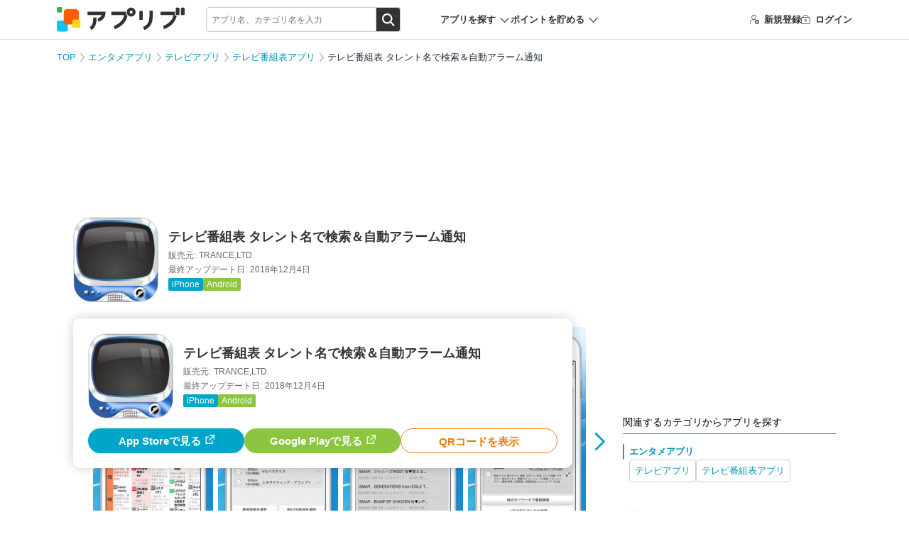

--- FILE ---
content_type: text/html; charset=UTF-8
request_url: https://app-liv.jp/151304/
body_size: 19484
content:
<script type="module">
    let stateChar = '';
    let startX = 0, startY = 0; // タッチ開始座標

    import PhotoSwipeLightbox from "https://cdnjs.cloudflare.com/ajax/libs/photoswipe/5.4.4/photoswipe-lightbox.esm.min.js";
    import PhotoSwipe from "https://cdnjs.cloudflare.com/ajax/libs/photoswipe/5.4.4/photoswipe.esm.min.js";
    import PhotoSwipeVideoPlugin from "https://cdn.jsdelivr.net/npm/photoswipe-video-plugin@1.0.2/dist/photoswipe-video-plugin.esm.min.js";
    const lightbox = new PhotoSwipeLightbox({
        gallery: "#photoGallery",
        children: "a.photoswipe-item, a.photoswipe-item-ad",
        pswpModule: () => Promise.resolve(PhotoSwipe),
    });
    const videoPlugin = new PhotoSwipeVideoPlugin(lightbox, {
        // options
        autoplay: false
    });
    lightbox.on('uiRegister', function() {
                lightbox.pswp.ui.registerElement({
            name: 'custom-caption',
            order: 9,
            isButton: false,
            appendTo: 'root',
            html: 'Caption text',
            onInit: (el, pswp) => {
                lightbox.pswp.on('change', () => {
                    const currSlideElement = lightbox.pswp.currSlide.data.element;
                    let captionHTML = '';
                    if (currSlideElement) {
                        const hiddenCaption = currSlideElement.querySelector('.hidden-caption-content');
                        if (hiddenCaption) {
                            // get caption from element with class hidden-caption-content
                            captionHTML = hiddenCaption.innerHTML;
                        } else {
                            // get caption from alt attribute
                            captionHTML = currSlideElement.querySelector('img').getAttribute('alt');
                        }
                    }
                    el.innerHTML = captionHTML || '';
                });
            }
        });
            });
    lightbox.on('pointerDown', (e) => {
        //クリックかスワイプの判定のため取得
        startX = e.originalEvent.clientX;
        startY = e.originalEvent.clientY;
    });
    lightbox.on('pointerUp', (e, point) => {
        const endX = e.originalEvent.clientX;
        const endY = e.originalEvent.clientY;
        const diffX = Math.abs(endX - startX);
        const diffY = Math.abs(endY - startY);

        const targetElement = e.originalEvent.target;
        if (targetElement.tagName !== 'IMG') return; //画像以外のクリックは何もしない(デフォルト動作)

        if (diffX < 10 && diffY < 10) { // スワイプではなくクリックと判定
            e.preventDefault();
            const currentSlide = lightbox.pswp.currSlide;
            if (currentSlide && currentSlide.data) {
                const link = currentSlide.data.element.getAttribute('data-application-page-url');
                if (link) {
                    window.location.href = link;
                }
            }
        }
    });

    lightbox.on('afterInit', () => {
        if (!window.location.hash) {
            stateChar = 'afterInit';
            window.location.href = '#gallery';
            stateChar = '';
        }
    });
    lightbox.on('close', () => {
        if(stateChar === 'popstate'){
            stateChar = '';
            return;
        }

        stateChar = 'close';
        const currSlideElement = lightbox.pswp.currSlide.data.element;
        const anchor = currSlideElement.querySelector('img').dataset.anchor;
        if (window.location.hash === '#gallery') {
            if (!anchor) {
                history.go(-1);
                history.pushState(null, null, window.location.pathname + window.location.search);
            }else{
                history.replaceState(null, null, '#' + anchor);
            }
        }else{
            if (!anchor) return;
            window.location.href = '#' + anchor;
        }
        stateChar = '';

    });
    lightbox.init();

    window.addEventListener('popstate', () => {
        if (lightbox.pswp && stateChar === '') {
            stateChar = 'popstate';
            lightbox.pswp.close();
        }
    });
</script>

<!DOCTYPE html>
<html lang="ja" dir="ltr">
<head>
        <meta charset="utf-8">
<meta http-equiv="Content-Type" content="text/html; charset=utf-8"/>
<meta http-equiv="content-script-type" content="text/javascript"/>
<meta http-equiv="content-style-type" content="text/css"/>
<meta name="theme-color" content="#fff">
<meta name="referrer" content="unsafe-url">

<link rel="icon" href="/favicon.ico" sizes="32x32">
<link rel="icon" href="/favicon.svg" type="image/svg+xml">
<link rel="apple-touch-icon" href="/apple-touch-icon.png">


<link rel="preload" href="/fonts/icomoon/icomoon.ttf?osr9n2" as="font" crossorigin>
<link href="/css/pc/detail.css?id=dddfd08babad04c2363256311cd916e5" rel="stylesheet">

<meta name="csrf-token" id="csrf-token" content="KySyaqDRBTlSxyHsXR8TbAFuhxceEjdvps8Aj7Pm">
<meta name="app-env" content="production">
<meta name="robots" content="max-image-preview:large">
<meta name="viewport" content="width=1024">

<title>【すぐわかる！】『テレビ番組表 タレント名で検索＆自動アラーム通知』 - アプリブ</title>

<meta name="keywords" content="テレビ番組表 タレント名で検索＆自動アラーム通知,アプリ,クチコミ,レビュー"/>
<meta name="description" content="見たい番組が始まる前に通知で教えてくれる　スマホで番組表をチェックしよう| (1)見たい番組をタイトルやタレントで検索可能。番組詳細をチェックできる (2)BSやCS、地方局など幅広く対応。住んでいる地域を登録しよう (3)見たい番組があるときはアラームで機能が便利。見逃したくないときに"/>

    <meta name="robots" content="noindex, follow">



    <link rel="canonical" href="https://app-liv.jp/151304/">



<!-- Optimize Next -->
<script>(function(p,r,o,j,e,c,t,g){
        p['_'+t]={};g=r.createElement('script');g.src='https://www.googletagmanager.com/gtm.js?id=GTM-'+t;r['head'].prepend(g);
        g=r.createElement('style');g.innerText='.'+e+t+'{visibility:hidden!important}';r['head'].prepend(g);
        r['head'][j].add(e+t);setTimeout(function(){if(r['head'][j].contains(e+t)){r['head'][j].remove(e+t);p['_'+t]=0}},c)
    })(window,document,'documentElement','classList','loading',2000,'59T4W6BB')</script>
<!-- End Optimize Next -->

<meta property="og:url" content="https://app-liv.jp/151304/"/>
<meta property="og:type" content="article"/>
<meta property="og:site_name" content="アプリブ"/>
<meta property="og:title" content="【すぐわかる！】『テレビ番組表 タレント名で検索＆自動アラーム通知』 - アプリブ"/>
<meta property="og:image" content="https://appliv-domestic.akamaized.net/v1/160x160/r/icon/480096406/df42580e33ad8ad62649413668e65019.jpg"/>
<meta property="og:description" content="見たい番組が始まる前に通知で教えてくれる　スマホで番組表をチェックしよう| (1)見たい番組をタイトルやタレントで検索可能。番組詳細をチェックできる (2)BSやCS、地方局など幅広く対応。住んでいる地域を登録しよう (3)見たい番組があるときはアラームで機能が便利。見逃したくないときに"/>
<meta name="twitter:card" content="summary">
<meta name="twitter:site" content="@Appliv__JP">

    <meta name="twitter:title" content="【すぐわかる！】『テレビ番組表 タレント名で検索＆自動アラーム通知』 - アプリブ">
    <meta name="twitter:description" content="見たい番組が始まる前に通知で教えてくれる　スマホで番組表をチェックしよう| (1)見たい番組をタイトルやタレントで検索可能。番組詳細をチェックできる (2)BSやCS、地方局など幅広く対応。住んでいる地域を登録しよう (3)見たい番組があるときはアラームで機能が便利。見逃したくないときに">


    <meta name="twitter:image" content="https://appliv-domestic.akamaized.net/v1/160x160/r/icon/480096406/df42580e33ad8ad62649413668e65019.jpg">


<script type="application/javascript" src="//anymind360.com/js/330/ats.js"></script>
            <script async src="https://pagead2.googlesyndication.com/pagead/js/adsbygoogle.js?client=ca-pub-1344672122301216" crossorigin="anonymous"></script>
    <script>
        window.googletag = window.googletag || {cmd: []};
        googletag.cmd.push(function() {
                            googletag.defineSlot('/196092809/Appliv_PC_AppPage_Header_970x250', [[1, 1], [728, 90], [970, 90], [970, 250]], 'Appliv_PC_AppPage_Header_970x250').addService(googletag.pubads());
                googletag.defineSlot('/196092809/Appliv_PC_AppPage_MainUnderPhoto_516x250', [[300, 250], [516, 200], [516, 300], [336, 280], [516, 250]], 'div-gpt-ad-1539159720330-0').addService(googletag.pubads());
                googletag.defineSlot('/196092809/Appliv_PC_AppPage_LeftBottom_160x600', [160, 600], 'div-gpt-ad-1539159974039-0').addService(googletag.pubads());
                googletag.defineSlot('/196092809/Appliv_PC_AppPage_SideTop_300x250', [[300, 250], [1, 1]], 'div-gpt-ad-1539160377845-0').addService(googletag.pubads());
                googletag.defineSlot('/196092809/Appliv_PC_AppPage_RightBottom_300x600', [[300, 600], [300, 250]], 'div-gpt-ad-1539160489086-0').addService(googletag.pubads());
                        googletag.pubads().enableSingleRequest();
            googletag.pubads().collapseEmptyDivs();
            googletag.pubads().setTargeting("gray", "0");
                            googletag.pubads().setTargeting("exists_staff_review", "1");
                                        googletag.pubads().setTargeting("enable_download_button", "1");
                                                                googletag.pubads().setTargeting("genre_path_main", "/entertainment/all/1600/");
                                        googletag.pubads().setTargeting("genre_path_all", ["0763","1600","3893"]);
                        googletag.pubads().setTargeting("hostname", location.hostname);
            googletag.pubads().setTargeting("pathname", location.pathname);
            googletag.pubads().setTargeting("search", location.search);
            var url_arg = {};
            var _url_arg = location.search.substring(1).split('&');
            for (var i = 0; _url_arg[i]; i++) {
                var kv = _url_arg[i].split('=');
                url_arg[kv[0]] = kv[1];
                kv[1] ? googletag.pubads().setTargeting(kv[0], kv[1]) : void (0);
            }
            googletag.enableServices();
        });
    </script>

    

    <script type="application/javascript">
    var ad_display_type = "organic";
    var user_download_count = 0;
    try {
        var tracks_json = localStorage.getItem('download_tracks');
        if (!tracks_json || tracks_json == 'undefined') tracks_json = "[]";
        var tracks = JSON.parse(tracks_json);
        user_download_count = tracks.length;
    } catch (e) {
        console.log('can not use localStorage');
    }
    var page_type_name = 'app_content';
    var application_id = '151304';
            var appliv_genre_path = ["entertainment","763","1600"];
        var dataLayer = dataLayer || [];
    dataLayer.push({
        "ad_display_type": ad_display_type,
        "user_download_count": user_download_count.toString(),
        "appliv_user_role": "guest",
        "user_review_count": "0",
        "genre_path_main": "/entertainment/all/1600/",
        "appliv_genre_path": ["entertainment","763","1600"],
        "genre_path_all": ["0763","1600","3893"],
        "appliv_app_rating": "-",
        "enable_download_button": "1",
        "exists_staff_review": "1",
        "appliv_review_count": "0",
        "appliv_writer_data": "writer:17081122,modified:17081122",
    });
</script>

<!-- Google Tag Manager -->
<script type="application/javascript">
    (function (w, d, s, l, i) {
        w[l] = w[l] || [];
        w[l].push({
            'gtm.start':
                new Date().getTime(), event: 'gtm.js'
        });
        var f = d.getElementsByTagName(s)[0],
            j = d.createElement(s), dl = l != 'dataLayer' ? '&l=' + l : '';
        j.async = true;
        j.src =
            'https://www.googletagmanager.com/gtm.js?id=' + i + dl;
        f.parentNode.insertBefore(j, f);
    })(window, document, 'script', 'dataLayer', 'GTM-KB97');

    (function (w, d, s, l, i) {
        w[l] = w[l] || [];
        w[l].push({
            'gtm.start':
                new Date().getTime(), event: 'gtm.js'
        });
        var f = d.getElementsByTagName(s)[0],
            j = d.createElement(s), dl = l != 'dataLayer' ? '&l=' + l : '';
        j.async = true;
        j.src =
            'https://www.googletagmanager.com/gtm.js?id=' + i + dl;
        f.parentNode.insertBefore(j, f);
    })(window, document, 'script', 'dataLayer', 'GTM-MHMJ96QP');
</script>
<!-- End Google Tag Manager -->

<script type="application/javascript">
    window.Laravel = {};
    window.Laravel.csrfToken = "KySyaqDRBTlSxyHsXR8TbAFuhxceEjdvps8Aj7Pm";
</script>

</head>
<body class=" iphone ">
    <!-- Google Tag Manager (noscript) -->
<noscript>
    <iframe src="https://www.googletagmanager.com/ns.html?id=GTM-KB97" height="0" width="0"
            style="display:none;visibility:hidden"></iframe>
    <iframe src="https://www.googletagmanager.com/ns.html?id=GTM-MHMJ96QP" height="0" width="0"
            style="display:none;visibility:hidden"></iframe>
</noscript>
<!-- End Google Tag Manager (noscript) -->

    <div id="vue-app">
        

        <div id="main" class="wrapper">
            <header class="l-header">
    <div class="p-header">
        <div class="p-header-container">
            <div class="p-header_logo">
                                    <a href="https://app-liv.jp/">
                        <img src="/images/logos/appliv_logo.svg" height="34.29" width="180" alt="アプリを探すならアプリブ">
                    </a>
                            </div>

            <search_form
    :cse_id="&quot;partner-pub-1344672122301216:7187618248&quot;"
    :display_location="'header'"
    :keyword_props="&quot;&quot;"
>
    

    <div class="c-search p-header-search">
    
        <div class="c-search-box">
            <form action="/keyword/" method="GET">
                <input
                    type="search"
                    class="c-search_field"
                    name="q"
                    autocomplete="off"
                    placeholder="アプリ名、カテゴリ名を入力"
                >
                <div class="c-search_btnarea">
                    <input type="submit" name="sa" value="検索" class="c-search_btn" />
                </div>
            </form>
        </div>
    </div>
</search_form>

            <div class="p-header-nav">
                <div class="p-header_search-app p-header-nav_item">
                    <p class="p-header_search-app-heading">アプリを探す</p>
                    <div class="p-header-menu p-header-menu--search-app">
                        <p class="p-header-menu_heading">カテゴリからアプリを探す</p>
                        <div class="p-header_search-app-menu">
                                                            <a href="https://app-liv.jp/lifestyle/finance/0622/">
                                    <img src="https://appliv-domestic.akamaized.net/v1/96x96/r/icon/594145971/df7e8ff7641edf50350b837b38d25251.jpg" alt="家計簿アプリ">
                                    家計簿アプリ
                                </a>
                                                            <a href="https://app-liv.jp/maps/traveling/0092/">
                                    <img src="https://appliv-domestic.akamaized.net/v1/96x96/r/icon/367003839/72e694783570642af27122e7d20e29ec.jpg" alt="旅行アプリ">
                                    旅行アプリ
                                </a>
                                                            <a href="https://app-liv.jp/images/photo/1432/">
                                    <img src="https://appliv-domestic.akamaized.net/v1/96x96/r/icon/622434129/7b43fddeb49ad39650bafa79bc162c49.jpg" alt="写真加工アプリ">
                                    写真加工アプリ
                                </a>
                                                            <a href="https://app-liv.jp/games/all/0001/">
                                    <img src="https://appliv-domestic.akamaized.net/v1/96x96/r/icon/724594093/8c334cde8e6ab1c5d868065c6db8caef.jpg" alt="ゲームアプリ">
                                    ゲームアプリ
                                </a>
                                                            <a href="https://app-liv.jp/education/languages/0541/">
                                    <img src="https://appliv-domestic.akamaized.net/v1/96x96/r/icon/1129621266/11b5684ceac0553897dde82a19cd65b5.jpg" alt="英語アプリ">
                                    英語アプリ
                                </a>
                                                            <a href="https://app-liv.jp/entertainment/music/0727/">
                                    <img src="https://appliv-domestic.akamaized.net/v1/96x96/r/icon/1017492454/3fb97b65c87212763a1ebd0d6c3ceb28.jpg" alt="音楽配信アプリ">
                                    音楽配信アプリ
                                </a>
                                                            <a href="https://app-liv.jp/entertainment/all/0763/">
                                    <img src="https://appliv-domestic.akamaized.net/v1/96x96/r/icon/1074866833/73bdabcb60cb8337134f60016ee6fcee.jpg" alt="テレビアプリ">
                                    テレビアプリ
                                </a>
                                                            <a href="https://app-liv.jp/images/camera/0087/">
                                    <img src="https://appliv-domestic.akamaized.net/v1/96x96/r/icon/622434129/7b43fddeb49ad39650bafa79bc162c49.jpg" alt="カメラアプリ">
                                    カメラアプリ
                                </a>
                                                            <a href="https://app-liv.jp/lifestyle/kenshou/1378/">
                                    <img src="https://appliv-domestic.akamaized.net/v1/96x96/r/icon/1624606445/b0bbc30fc4e40b02a0cde9324ab8a13d.jpg" alt="ポイ活アプリ">
                                    ポイ活アプリ
                                </a>
                                                            <a href="https://app-liv.jp/entertainment/videos/1929/">
                                    <img src="https://appliv-domestic.akamaized.net/v1/96x96/r/icon/1175969205/487e829671f624240b4436e3347fd182.jpg" alt="ライブ配信アプリ">
                                    ライブ配信アプリ
                                </a>
                                                            <a href="https://app-liv.jp/health/healthcare/3468/">
                                    <img src="https://appliv-domestic.akamaized.net/v1/96x96/r/icon/687287242/a1909d4f3ac0f78866195a3d6433b951.jpg" alt="カロリー計算アプリ">
                                    カロリー計算アプリ
                                </a>
                                                            <a href="https://app-liv.jp/lifestyle/memo/0515/">
                                    <img src="https://appliv-domestic.akamaized.net/v1/96x96/r/icon/1029207872/1287fd7048ac02b95789211916bbedf6.jpg" alt="メモアプリ">
                                    メモアプリ
                                </a>
                                                            <a href="https://app-liv.jp/maps/routes/0704/">
                                    <img src="https://appliv-domestic.akamaized.net/v1/96x96/r/icon/585027354/f79d4edb9d01f006c3dd4995f17e70a5.jpg" alt="カーナビアプリ">
                                    カーナビアプリ
                                </a>
                                                            <a href="https://app-liv.jp/images/camera/1838/">
                                    <img src="https://appliv-domestic.akamaized.net/v1/96x96/r/icon/622434129/7b43fddeb49ad39650bafa79bc162c49.jpg" alt="自撮りアプリ">
                                    自撮りアプリ
                                </a>
                                                            <a href="https://app-liv.jp/beauty/cosmetics/1146/">
                                    <img src="https://appliv-domestic.akamaized.net/v1/96x96/r/icon/1501482351/697cd2a51d7e0df8987b8a7308f7970b.jpg" alt="髪型シミュレーション・髪型診断アプリ">
                                    髪型シミュレーション・髪型診断アプリ
                                </a>
                                                            <a href="https://app-liv.jp/maps/gps/2559/">
                                    <img src="https://appliv-domestic.akamaized.net/v1/96x96/r/icon/1156813708/cd403cca1dad47f1faf0428ba70ebb02.jpg" alt="家族や友達の居場所を知るアプリ">
                                    家族や友達の居場所を知るアプリ
                                </a>
                                                            <a href="https://app-liv.jp/health/selfcares/1243/">
                                    <img src="https://appliv-domestic.akamaized.net/v1/96x96/r/icon/302955766/40887964f41140457e59b095169ef28b.jpg" alt="花粉情報アプリ">
                                    花粉情報アプリ
                                </a>
                                                            <a href="https://app-liv.jp/health/kenkou/3669/">
                                    <img src="https://appliv-domestic.akamaized.net/v1/96x96/r/icon/1460368148/22492506037be4626a908e63bad91f41.jpg" alt="オンライン診療アプリ">
                                    オンライン診療アプリ
                                </a>
                                                            <a href="https://app-liv.jp/love/matching/3659/">
                                    <img src="https://appliv-domestic.akamaized.net/v1/96x96/r/icon/1080235090/ff2b055f828408d5689d2a563f295a36.jpg" alt="マッチングアプリ">
                                    マッチングアプリ
                                </a>
                                                            <a href="https://app-liv.jp/entertainment/gambling/2858/">
                                    <img src="https://appliv-domestic.akamaized.net/v1/96x96/r/icon/6450705058/c3dabbbae6fb0c77369f7f220f3d8fa6.jpg" alt="競馬アプリ">
                                    競馬アプリ
                                </a>
                                                    </div>
                    </div>
                </div>
                <div class="p-header_point-menu p-header-nav_item">
                    <p class="p-header_point-menu-heading">ポイントを貯める</p>
                    <div class="p-header-menu p-header-menu--point-menu">
                        <p class="p-header-menu_heading">ポイントを貯める</p>
                        <div class="p-header_point-menu-menu">
                            <a href="https://app-liv.jp/screenshot_mission/?order=popular">スクショミッション</a>
                            <a href="https://app-liv.jp/point_campaign/list/">アプリインストール</a>
                        </div>
                    </div>
                </div>
            </div>


                        <ul class="p-header-nav p-header-guest">
    <li class="p-header-nav_item p-header-register">
        <a href="https://app-liv.jp/account/register/"
           onclick="dataLayer.push({'event': 'generalEvent', 'eventCategory': '会員登録', 'eventAction': '会員登録クリック', 'eventLabel': 'ヘッダー'});">
            <span class="c-icon_register"></span>新規登録
        </a>
    </li>
    <li class="p-header-nav_item p-header-login">
        <a href="https://app-liv.jp/account/login/"
           onclick="dataLayer.push({'event': 'generalEvent', 'eventCategory': '会員登録', 'eventAction': '会員登録クリック', 'eventLabel': 'ヘッダー'});">
            <span class="c-icon_login"></span>ログイン
        </a>
    </li>
</ul>
            
        </div>
    </div>
</header>

                <div class="l-container l-col2">
        <!-- /196092809/Appliv_PC_AppPage_Header_970x250 -->
    <div class="adv-area bnr-big-banner">
        <div id='Appliv_PC_AppPage_Header_970x250' style="display: none;">
            <script2>
                googletag.cmd.push(function () {
                  googletag.display('Appliv_PC_AppPage_Header_970x250');
                });
            </script2>
        </div>
    </div>
    <div class="p-breadcrumb">
        <ul>
                                                <li class="p-breadcrumb_item">
                        <a href="https://app-liv.jp/">TOP</a>
                    </li>
                                                                <li class="p-breadcrumb_item">
                        <a href="https://app-liv.jp/entertainment/all/3893/">エンタメアプリ</a>
                    </li>
                                                                <li class="p-breadcrumb_item">
                        <a href="https://app-liv.jp/entertainment/all/0763/">テレビアプリ</a>
                    </li>
                                                                <li class="p-breadcrumb_item">
                        <a href="https://app-liv.jp/entertainment/all/1600/">テレビ番組表アプリ</a>
                    </li>
                                                                <li class="p-breadcrumb_item">
                        テレビ番組表 タレント名で検索＆自動アラーム通知
                    </li>
                                    </ul>
    </div>

    <div class="l-main" id="photoGallery">
        <div class="l-main_content">
            <div class="p-app-entry">
    <div class="c-apps-info">
        <div class="c-apps-info_side">
            <div class="c-app-icon">
                <img src="https://appliv-domestic.akamaized.net/v1/160x160/r/icon/480096406/df42580e33ad8ad62649413668e65019.jpg" height="90" width="90">
            </div>
        </div>
        <div class="c-apps-info_main">
            <div class="p-app-entry_label">
                                            </div>

                            <h1 class="p-app-entry_title">テレビ番組表 タレント名で検索＆自動アラーム通知</h1>
            
            <p class="c-apps-info_smtext p-app-entry_dev"><span>販売元:</span>TRANCE,LTD.</p>
                            <p class="c-apps-info_smtext p-app-entry_update"><span>最終アップデート日:</span>2018年12月4日</p>
                        <dl class="p-app-entry_os">
                                    <dt>
                                                    <a href="https://apps.apple.com/jp/app/%E3%83%86%E3%83%AC%E3%83%93%E7%95%AA%E7%B5%84%E8%A1%A8-%E3%82%BF%E3%83%AC%E3%83%B3%E3%83%88%E5%90%8D%E3%81%A7%E6%A4%9C%E7%B4%A2-%E8%87%AA%E5%8B%95%E3%82%A2%E3%83%A9%E3%83%BC%E3%83%A0%E9%80%9A%E7%9F%A5/id480096406?mt=8" class="p-oslabel p-oslabel--ios">iPhone</a>
                                            </dt>
                                                                        <dt>
                                                    <a href="https://play.google.com/store/apps/details?id=tv.bangumihyo&amp;hl=jp" class="p-oslabel p-oslabel--and">Android</a>
                                            </dt>
                                                </dl>
        </div>
            </div>

    </div>

            <div class="c-screenshot c-swipe p-detail-screenshot">
        <div class="c-swipe_wrapper">
            <div class="c-swipe_area">
                <ul class="c-swipe_list">
                    <slider :options="sliderOptionsForScreenshots">
                                                    <li class="c-screenshot_item">
                                <a
                                    href="https://appliv-domestic.akamaized.net/v1/600x/r/screenshots/480096406/f5f7e3ce2acec9ae2ea32969c4f13e52.jpg"
                                    class="photoswipe-item"
                                    target="_blank"
                                    data-pswp-width="392"
                                    data-pswp-height="696"
                                >
                                                                            <img
                                            src="https://appliv-domestic.akamaized.net/v1/600x/r/screenshots/480096406/f5f7e3ce2acec9ae2ea32969c4f13e52.jpg"
                                            alt="<a href='https://apps.apple.com/jp/app/%E3%83%86%E3%83%AC%E3%83%93%E7%95%AA%E7%B5%84%E8%A1%A8-%E3%82%BF%E3%83%AC%E3%83%B3%E3%83%88%E5%90%8D%E3%81%A7%E6%A4%9C%E7%B4%A2-%E8%87%AA%E5%8B%95%E3%82%A2%E3%83%A9%E3%83%BC%E3%83%A0%E9%80%9A%E7%9F%A5/id480096406?mt=8' class='c-flex'><img src='https://appliv-domestic.akamaized.net/v1/160x160/r/icon/480096406/df42580e33ad8ad62649413668e65019.jpg' width='40' height='40' style='border-radius: 22%;'><p class='pswp__app'><span>テレビ番組表 タレント名で検索＆自動アラーム通知</span></p><div class='dl-btn'>ダウンロード</div></a>"
                                        >
                                                                    </a>
                            </li>
                                                    <li class="c-screenshot_item">
                                <a
                                    href="https://appliv-domestic.akamaized.net/v1/600x/r/screenshots/480096406/01a2a8c2772eea7546272fd7475ba200.jpg"
                                    class="photoswipe-item"
                                    target="_blank"
                                    data-pswp-width="392"
                                    data-pswp-height="696"
                                >
                                                                            <img
                                            src="https://appliv-domestic.akamaized.net/v1/600x/r/screenshots/480096406/01a2a8c2772eea7546272fd7475ba200.jpg"
                                            alt="<a href='https://apps.apple.com/jp/app/%E3%83%86%E3%83%AC%E3%83%93%E7%95%AA%E7%B5%84%E8%A1%A8-%E3%82%BF%E3%83%AC%E3%83%B3%E3%83%88%E5%90%8D%E3%81%A7%E6%A4%9C%E7%B4%A2-%E8%87%AA%E5%8B%95%E3%82%A2%E3%83%A9%E3%83%BC%E3%83%A0%E9%80%9A%E7%9F%A5/id480096406?mt=8' class='c-flex'><img src='https://appliv-domestic.akamaized.net/v1/160x160/r/icon/480096406/df42580e33ad8ad62649413668e65019.jpg' width='40' height='40' style='border-radius: 22%;'><p class='pswp__app'><span>テレビ番組表 タレント名で検索＆自動アラーム通知</span></p><div class='dl-btn'>ダウンロード</div></a>"
                                        >
                                                                    </a>
                            </li>
                                                    <li class="c-screenshot_item">
                                <a
                                    href="https://appliv-domestic.akamaized.net/v1/600x/r/screenshots/480096406/dd5eb134946d7f6889bff6d2737447bd.jpg"
                                    class="photoswipe-item"
                                    target="_blank"
                                    data-pswp-width="392"
                                    data-pswp-height="696"
                                >
                                                                            <img
                                            src="https://appliv-domestic.akamaized.net/v1/600x/r/screenshots/480096406/dd5eb134946d7f6889bff6d2737447bd.jpg"
                                            alt="<a href='https://apps.apple.com/jp/app/%E3%83%86%E3%83%AC%E3%83%93%E7%95%AA%E7%B5%84%E8%A1%A8-%E3%82%BF%E3%83%AC%E3%83%B3%E3%83%88%E5%90%8D%E3%81%A7%E6%A4%9C%E7%B4%A2-%E8%87%AA%E5%8B%95%E3%82%A2%E3%83%A9%E3%83%BC%E3%83%A0%E9%80%9A%E7%9F%A5/id480096406?mt=8' class='c-flex'><img src='https://appliv-domestic.akamaized.net/v1/160x160/r/icon/480096406/df42580e33ad8ad62649413668e65019.jpg' width='40' height='40' style='border-radius: 22%;'><p class='pswp__app'><span>テレビ番組表 タレント名で検索＆自動アラーム通知</span></p><div class='dl-btn'>ダウンロード</div></a>"
                                        >
                                                                    </a>
                            </li>
                                                    <li class="c-screenshot_item">
                                <a
                                    href="https://appliv-domestic.akamaized.net/v1/600x/r/screenshots/480096406/b54354c5bae51212718f924a72c61144.jpg"
                                    class="photoswipe-item"
                                    target="_blank"
                                    data-pswp-width="392"
                                    data-pswp-height="696"
                                >
                                                                            <img
                                            v-lazy="&quot;https:\/\/appliv-domestic.akamaized.net\/v1\/600x\/r\/screenshots\/480096406\/b54354c5bae51212718f924a72c61144.jpg&quot;"
                                            alt="<a href='https://apps.apple.com/jp/app/%E3%83%86%E3%83%AC%E3%83%93%E7%95%AA%E7%B5%84%E8%A1%A8-%E3%82%BF%E3%83%AC%E3%83%B3%E3%83%88%E5%90%8D%E3%81%A7%E6%A4%9C%E7%B4%A2-%E8%87%AA%E5%8B%95%E3%82%A2%E3%83%A9%E3%83%BC%E3%83%A0%E9%80%9A%E7%9F%A5/id480096406?mt=8' class='c-flex'><img src='https://appliv-domestic.akamaized.net/v1/160x160/r/icon/480096406/df42580e33ad8ad62649413668e65019.jpg' width='40' height='40' style='border-radius: 22%;'><p class='pswp__app'><span>テレビ番組表 タレント名で検索＆自動アラーム通知</span></p><div class='dl-btn'>ダウンロード</div></a>"
                                        >
                                                                    </a>
                            </li>
                                                    <li class="c-screenshot_item">
                                <a
                                    href="https://appliv-domestic.akamaized.net/v1/600x/r/screenshots/480096406/942b1713bf28effbbb1fcb8c9060199e.jpg"
                                    class="photoswipe-item"
                                    target="_blank"
                                    data-pswp-width="392"
                                    data-pswp-height="696"
                                >
                                                                            <img
                                            v-lazy="&quot;https:\/\/appliv-domestic.akamaized.net\/v1\/600x\/r\/screenshots\/480096406\/942b1713bf28effbbb1fcb8c9060199e.jpg&quot;"
                                            alt="<a href='https://apps.apple.com/jp/app/%E3%83%86%E3%83%AC%E3%83%93%E7%95%AA%E7%B5%84%E8%A1%A8-%E3%82%BF%E3%83%AC%E3%83%B3%E3%83%88%E5%90%8D%E3%81%A7%E6%A4%9C%E7%B4%A2-%E8%87%AA%E5%8B%95%E3%82%A2%E3%83%A9%E3%83%BC%E3%83%A0%E9%80%9A%E7%9F%A5/id480096406?mt=8' class='c-flex'><img src='https://appliv-domestic.akamaized.net/v1/160x160/r/icon/480096406/df42580e33ad8ad62649413668e65019.jpg' width='40' height='40' style='border-radius: 22%;'><p class='pswp__app'><span>テレビ番組表 タレント名で検索＆自動アラーム通知</span></p><div class='dl-btn'>ダウンロード</div></a>"
                                        >
                                                                    </a>
                            </li>
                                            </slider>
                </ul>
            </div>
        </div>
    </div>
            <div class="adv-area adv-area--underphoto">
        <!-- /196092809/Appliv_PC_AppPage_MainUnderPhoto_516x250_468x60 -->
        <div id="div-gpt-ad-1539159720330-0">
            <script type="application/javascript">
                googletag.cmd.push(function () {
                    googletag.display("div-gpt-ad-1539159720330-0");
                });
            </script>
        </div>
    </div>
            <div class="p-appreview content02">
            <div class="p-appreview_main detail">
                                                <div class="p-appreview_lead">
                        <span id="lead02" class="p-appreview_lead-label">編集部レビュー</span>
                                                    <h2 class="p-appreview_title">見たい番組が始まる前に通知で教えてくれる　スマホで番組表をチェックしよう</h2>
                                                <p>
                            <b><mark>外出先でも気になる番組をチェックできる番組表アプリ</b></mark>。お気に入りの番組をアラーム登録しておけば、始まる前に通知でお知らせしてくれます。どうしても見逃したくない番組がある人はアプリを活用するといいでしょう。地デジだけでなくBSやCS、更には地方の放送局のテレビ欄もサポートしています。
                        </p>
                    </div>
                
                
                                    <div class="c-post-author p-post-author">
        <span>プロフィール</span>
                                <div class="c-post-author_content">
                <div class="c-post-author_img">
                    <img height="56" width="56" src=https://appliv-domestic.akamaized.net/v1/90x90/s1bb/s3-ap-northeast-1.amazonaws.com/img.app-liv.jp/article_contributors/2/10588119_1721110471_096718400_1_600_600.jpeg>
                    <p>ライター</p>
                </div>
                <div class="c-post-author_info">
                    <p class="c-post-author_name"><a href="https://app-liv.jp/writer/2/">小野涼子</a></p>
                                        <div class="c-post-author_readmore c-post-author_profile">
                                                    <input id=check0 class="c-post-author_readmore--check" type="checkbox">
                            <p class="c-post-author_readmore_profile"><b>アプリブ 写真・動画担当ライター</b><br>
<br>
アプリブに入社後、趣味であるカメラを活かし、カメラや写真加工アプリを主に担当。本格的な写真加工方法から、自撮りのコツなど女性向けの記事を得意とする。読めば「誰でも本格的にアプリを使いこなせるようになるコンテンツ」を目標に制作している。</p>
                            <label for=check0>
                                ...続きを読む
                            </label>
                                            </div>
                </div>
            </div>
            </div>
                                        <div class="c-flex p-proscons p-proscons--detail">
    <div class="p-proscons-content p-pros-box">
        <div class="p-proscons-content_title p-pros-box_title">良い点</div>
        <ul class="p-proscons-content_list">
                                                <li>見たい番組をタイトルやタレントで検索可能。番組詳細をチェックできる</li>
                                                                <li>BSやCS、地方局など幅広く対応。住んでいる地域を登録しよう</li>
                                                                <li>見たい番組があるときはアラームで機能が便利。見逃したくないときに</li>
                                    </ul>
    </div>
    </div>
                                        <h3 class="c-post-head lv2" id="1227236">概要欄から番組詳細をチェック</h3>
                                            <div class="c-post-image">
                <div class="c-post-image_main">
                            <div class="wrap-image">
                                        <img
                        v-lazy="&quot;https:\/\/appliv-domestic.akamaized.net\/v1\/600x\/s1bb\/s3-ap-northeast-1.amazonaws.com\/img.app-liv.jp\/articles\/91174\/17081122_1673600579_036663600_0_828_1726.jpeg&quot;"
                        alt="">
                                    </div>
                                </div>
    </div>
                                        <p class="c-post-text "><b><mark>テレビ欄をタップすると、出演者情報などの概要をチェックできます</b></mark>。見たい番組を探したいときは、タレント名やキーワードで検索可能。見たい番組を見つけやすいのが特徴です。</p>

                                        <h3 class="c-post-head lv2" id="1227233">地デジから地方ネットまで対応</h3>
                                            <div class="c-post-image">
                <div class="c-post-image_main">
                            <div class="wrap-image">
                                        <img
                        v-lazy="&quot;https:\/\/appliv-domestic.akamaized.net\/v1\/600x\/s1bb\/s3-ap-northeast-1.amazonaws.com\/img.app-liv.jp\/articles\/91174\/17081122_1673600800_077305000_0_828_1726.jpeg&quot;"
                        alt="">
                                    </div>
                                </div>
    </div>
                                        <p class="c-post-text "><b><mark>地デジ、BS、CS、地方のローカル番組まで対応しています</b></mark>。住んでいる地域に絞った番組表が見られるため、番組表と放送が異なるといった事態はなくなります。引っ越しや旅行の際は、地域の変更をしておきましょう。</p>

                                        <h3 class="c-post-head lv2" id="1227228">見たい番組はアラーム設定に</h3>
                                            <div class="c-post-image">
                <div class="c-post-image_main">
                            <div class="wrap-image">
                                        <img
                        v-lazy="&quot;https:\/\/appliv-domestic.akamaized.net\/v1\/600x\/s1bb\/s3-ap-northeast-1.amazonaws.com\/img.app-liv.jp\/articles\/91174\/17081122_1673601164_012523900_0_828_1726.jpeg&quot;"
                        alt="">
                                    </div>
                                </div>
    </div>
                                        <p class="c-post-text "><b><mark>見たい番組をお知らせしてほしい場合は、アラーム設定をONにしましょう</b></mark>。番組開始の1分前から24時間前まで設定できます。カレンダーに追加しておくと、毎週放送している番組にも対応できるので、試してみてください。</p>

                    
                                                            <div id="lead01" class="p-function">
                            <table>
                                <tbody>
                                                                    <tr>
                                        <th>リモート録画</th>
                                        <td><div>×</div></td>
                                    </tr>
                                                                    <tr>
                                        <th>リマインド機能</th>
                                        <td><div>○</div></td>
                                    </tr>
                                                                    <tr>
                                        <th>連携可能な録画機器</th>
                                        <td><div>×</div></td>
                                    </tr>
                                                                    <tr>
                                        <th>番組検索</th>
                                        <td><div>○</div></td>
                                    </tr>
                                                                    <tr>
                                        <th>注目番組ピックアップ</th>
                                        <td><div>×</div></td>
                                    </tr>
                                                                    <tr>
                                        <th>利用料金</th>
                                        <td><div>完全無料</div></td>
                                    </tr>
                                                                </tbody>
                            </table>
                        </div>
                                    
                <p class="p-appreview_bottom-text"> 執筆：アプリブ編集部</p>

                <p class="p-appreview_annotation">
                                                                ※ この記事はアプリの最新バージョンをもとに制作しています<br>
                        ※ 情報の反映には最大で2週間ほどかかる場合があります
                                    </p>

                                    <p class="p-post-link_head"><span>テレビアプリのおすすめはこちら</span></p>
<div class="p-post-link">
    <a href="https://app-liv.jp/entertainment/all/0763/" class="p-post-link_cell gtm-conductor_utilization" data-conductor-name="article_link">
        <div class="p-post-link_image">
            <img v-lazy="&quot;https:\/\/appliv-domestic.akamaized.net\/v1\/400x\/s1bb\/s3-ap-northeast-1.amazonaws.com\/img.app-liv.jp\/articles\/132355\/10588119_1759987033_079883000_0_1200_640.png&quot;" alt="【2026年】おすすめのテレビアプリ">
        </div>
        <div class="p-post-link_info">
            <span class="p-post-link_title">【2026年】おすすめのテレビアプリ</span>
        </div>
    </a>
</div>
                
                

                    </div>
    
</div>
            <div class="ad-bnr-words">
        <div>
            <!-- Appliv_PC_個別ページ_2個目ダウンロードボタン上 -->
            <Adsense
                ins-class="adsbygoogle"
                data-ad-client="ca-pub-1344672122301216"
                data-ad-slot="3776650522"
                data-ad-format="auto"
                data-full-width-responsive="true">
            </Adsense>
        </div>
    </div>

            <section id="js-review" class="content02">
            <div class="content02_title">
            <h2 id="lead03" class="content02_title-text">
                アプリブユーザーレビュー             </h2>
        </div>
        <div class="content02-area">
                    <user_review_form
                :is_logged_in="false"
                :user_name="&quot;&quot;"
                :user_id="null"
                :user_icon_url_cdn="&quot;https:\/\/appliv-domestic.akamaized.net\/v1\/140x140\/r\/default.jpg&quot;"
                :application_id="151304"
                :rating_number_props="0"
                :recommend_text_props="null"
                :is_already_recommended_props="false"
                :keyword_props="&quot;&quot;"
                :recommend_id_prop="null"
                :censor_post_user_id_prop="null"
                :is_visible="false"
            >
                <template v-slot:review_like_button="slotProps">
                    <review_like_button
                        :is_clicked_prop="false"
                        :like_count_prop="0"
                        :recommend_id="slotProps.recommend_id"
                    ></review_like_button>
                </template>
            </user_review_form>
        
        <div class="comment-list">
                                </div>
    </div>
</section>

            <div class="content02">
                <div class="p-app-entry">
    <div class="c-apps-info">
        <div class="c-apps-info_side">
            <div class="c-app-icon">
                <img src="https://appliv-domestic.akamaized.net/v1/160x160/r/icon/480096406/df42580e33ad8ad62649413668e65019.jpg" height="90" width="90">
            </div>
        </div>
        <div class="c-apps-info_main">
            <div class="p-app-entry_label">
                                            </div>

                            <p class="p-app-entry_title">テレビ番組表 タレント名で検索＆自動アラーム通知</p>
            
            <p class="c-apps-info_smtext p-app-entry_dev"><span>販売元:</span>TRANCE,LTD.</p>
                            <p class="c-apps-info_smtext p-app-entry_update"><span>最終アップデート日:</span>2018年12月4日</p>
                        <dl class="p-app-entry_os">
                                    <dt>
                                                    <span class="p-oslabel p-oslabel--ios">iPhone</span>
                                            </dt>
                                                                        <dt>
                                                    <span class="p-oslabel p-oslabel--and">Android</span>
                                            </dt>
                                                </dl>
        </div>
            </div>

            <div class="p-app-entry_dlarea">
            <div class="c-flex">
                                                            <a href="https://apps.apple.com/jp/app/%E3%83%86%E3%83%AC%E3%83%93%E7%95%AA%E7%B5%84%E8%A1%A8-%E3%82%BF%E3%83%AC%E3%83%B3%E3%83%88%E5%90%8D%E3%81%A7%E6%A4%9C%E7%B4%A2-%E8%87%AA%E5%8B%95%E3%82%A2%E3%83%A9%E3%83%BC%E3%83%A0%E9%80%9A%E7%9F%A5/id480096406?mt=8" class="btn-dl js_conv_track btn-dl--ios" target="_blank"><span>App Storeで見る</span> <img src="https://app-liv.jp/images/common/external_link_icon--white.png" width="13" height="13" alt=""></a>
                                                                <a href="https://play.google.com/store/apps/details?id=tv.bangumihyo&amp;hl=jp" class="btn-dl js_conv_track btn-dl--android" target="_blank"><span>Google Playで見る</span> <img src="https://app-liv.jp/images/common/external_link_icon--white.png" width="13" height="13" alt=""></a>
                                                                <a href="#" class="btn-dl btn-dl--qr js-open-qr-codes-modal"><span>QRコードを表示</span></a>
                                                </div>

                                        <div class="p-app-entry_sns">
    <ul class="sns-list">

        <li class="sns-list_item--tw">
            <a href="https://twitter.com/share" class="twitter-share-button">Tweet</a>
            <script type="application/javascript">!function (d, s, id) {
                    var js, fjs = d.getElementsByTagName(s)[0],
                        p = /^http:/.test(d.location) ? 'http' : 'https';
                    if (!d.getElementById(id)) {
                        js = d.createElement(s);
                        js.id = id;
                        js.src = p + '://platform.twitter.com/widgets.js';
                        fjs.parentNode.insertBefore(js, fjs);
                    }
                }(document, 'script', 'twitter-wjs');</script>
        </li>
        <li class="sns-list_item--fb">
            <a href="https://www.facebook.com/sharer/sharer.php?u=https%3A%2F%2Fapp-liv.jp%2F151304%2F" target='_blank'>
                <img v-lazy="'/images/sp/apps/ico_post-sns-fb.png'" alt="シェア" width="40" height="20">
            </a>
        </li>
    </ul>
</div>
                    </div>
    </div>
            </div>

            <div class="p-app-entry--floating">
                <div class="p-app-entry">
    <div class="c-apps-info">
        <div class="c-apps-info_side">
            <div class="c-app-icon">
                <img src="https://appliv-domestic.akamaized.net/v1/160x160/r/icon/480096406/df42580e33ad8ad62649413668e65019.jpg" height="90" width="90">
            </div>
        </div>
        <div class="c-apps-info_main">
            <div class="p-app-entry_label">
                                            </div>

                            <p class="p-app-entry_title">テレビ番組表 タレント名で検索＆自動アラーム通知</p>
            
            <p class="c-apps-info_smtext p-app-entry_dev"><span>販売元:</span>TRANCE,LTD.</p>
                            <p class="c-apps-info_smtext p-app-entry_update"><span>最終アップデート日:</span>2018年12月4日</p>
                        <dl class="p-app-entry_os">
                                    <dt>
                                                    <span class="p-oslabel p-oslabel--ios">iPhone</span>
                                            </dt>
                                                                        <dt>
                                                    <span class="p-oslabel p-oslabel--and">Android</span>
                                            </dt>
                                                </dl>
        </div>
            </div>

            <div class="p-app-entry_dlarea">
            <div class="c-flex">
                                                            <a href="https://apps.apple.com/jp/app/%E3%83%86%E3%83%AC%E3%83%93%E7%95%AA%E7%B5%84%E8%A1%A8-%E3%82%BF%E3%83%AC%E3%83%B3%E3%83%88%E5%90%8D%E3%81%A7%E6%A4%9C%E7%B4%A2-%E8%87%AA%E5%8B%95%E3%82%A2%E3%83%A9%E3%83%BC%E3%83%A0%E9%80%9A%E7%9F%A5/id480096406?mt=8" class="btn-dl js_conv_track btn-dl--ios" target="_blank"><span>App Storeで見る</span> <img src="https://app-liv.jp/images/common/external_link_icon--white.png" width="13" height="13" alt=""></a>
                                                                <a href="https://play.google.com/store/apps/details?id=tv.bangumihyo&amp;hl=jp" class="btn-dl js_conv_track btn-dl--android" target="_blank"><span>Google Playで見る</span> <img src="https://app-liv.jp/images/common/external_link_icon--white.png" width="13" height="13" alt=""></a>
                                                                <a href="#" class="btn-dl btn-dl--qr js-open-qr-codes-modal"><span>QRコードを表示</span></a>
                                                </div>

                                </div>
    </div>
            </div>

            <section class="content02">
    <div class="content02_title">
        <h2 class="content02_title-text">いま読んでおきたい</h2>
    </div>
    <div class="content02-area">
        <ul class="c-article-list p-related-articles">
                            <li>
                    <a href="https://mag.app-liv.jp/archive/132115/" class="p-related-articles_item">
                        <div class="p-related-articles_image">
                            <img v-lazy="&quot;https:\/\/appliv-domestic.akamaized.net\/v1\/400x\/s1bb\/s3-ap-northeast-1.amazonaws.com\/img.app-liv.jp\/articles\/132115\/17081123_1753261753_007294100_0_1200_888.png&quot;" alt="">
                        </div>
                        <div class="p-related-articles_title">【2026年1月】Amazonセール次回はいつ？ 一番安いのは？ 年間スケジュールをチェック</div>
                    </a>
                </li>
                            <li>
                    <a href="https://mag.app-liv.jp/archive/134196/" class="p-related-articles_item">
                        <div class="p-related-articles_image">
                            <img v-lazy="&quot;https:\/\/appliv-domestic.akamaized.net\/v1\/400x\/s1bb\/s3-ap-northeast-1.amazonaws.com\/img.app-liv.jp\/articles\/134196\/10189815_1649421355_071014600_0_1200_888.png&quot;" alt="">
                        </div>
                        <div class="p-related-articles_title">次回の楽天お買い物マラソンはいつからいつまで？ 【2026年1月】ポイント上限や買う順番の注意点まで</div>
                    </a>
                </li>
                            <li>
                    <a href="https://mag.app-liv.jp/archive/130063/" class="p-related-articles_item">
                        <div class="p-related-articles_image">
                            <img v-lazy="&quot;https:\/\/appliv-domestic.akamaized.net\/v1\/400x\/s1bb\/s3-ap-northeast-1.amazonaws.com\/img.app-liv.jp\/articles\/130063\/10189815_1719914135_068154000_0_1200_888.png&quot;" alt="">
                        </div>
                        <div class="p-related-articles_title">Kindle Unlimitedキャンペーン【1月最新】まとめ｜3ヵ月99円など</div>
                    </a>
                </li>
                            <li>
                    <a href="https://mag.app-liv.jp/archive/134391/" class="p-related-articles_item">
                        <div class="p-related-articles_image">
                            <img v-lazy="&quot;https:\/\/appliv-domestic.akamaized.net\/v1\/400x\/s1bb\/s3-ap-northeast-1.amazonaws.com\/img.app-liv.jp\/articles\/134391\/8903886_1638243022_024774100_0_1200_888.jpeg&quot;" alt="">
                        </div>
                        <div class="p-related-articles_title">「楽天市場」18日と5と0のつく日はどちらが得？ 会員ランクごとの違いを解説</div>
                    </a>
                </li>
                    </ul>
    </div>
</section>
            <section class="content02">
    <div class="content02_title">
        <h2 class="content02_title-text">このアプリを見た人はこんなアプリも見ています</h2>
    </div>
    <div class="content02-area">
        <div class="applist-carousel c-swipe">
            <div class="c-swipe_wrapper">
                <div class="c-swipe_area">
                    <ul class="c-swipe_list">
                        <slider :options="sliderOptionsForRecommendApps">
                                                            <div>
                                    <li class="applist-carousel_item">
                                        <a href="https://app-liv.jp/610897/">
                                            <div class="c-app-icon applist-carousel_image ">
                                                <img v-lazy="&quot;https:\/\/appliv-domestic.akamaized.net\/v1\/160x160\/r\/icon\/543128311\/41ca6aa05e7aed81137dd47b8a967c7b.jpg&quot;" height="70" width="70">
                                            </div>
                                            <p class="applist-carousel_appname">Gガイド テレビ番組表</p>
                                            <div class="c-oslabel-area">
                                                <span class="c-oslabel-ios">iPhone</span>
                                                <span class="c-oslabel-android">Android</span>
                                            </div>
                                        </a>
                                    </li>
                                </div>
                                                            <div>
                                    <li class="applist-carousel_item">
                                        <a href="https://app-liv.jp/791217/">
                                            <div class="c-app-icon applist-carousel_image ">
                                                <img v-lazy="&quot;https:\/\/appliv-domestic.akamaized.net\/v1\/160x160\/r\/icon\/594171390\/ad820fce5092f9fe338583368c9764cd.jpg&quot;" height="70" width="70">
                                            </div>
                                            <p class="applist-carousel_appname">Video &amp; TV SideView: Remote</p>
                                            <div class="c-oslabel-area">
                                                <span class="c-oslabel-ios">iPhone</span>
                                                <span class="c-oslabel-android">Android</span>
                                            </div>
                                        </a>
                                    </li>
                                </div>
                                                            <div>
                                    <li class="applist-carousel_item">
                                        <a href="https://app-liv.jp/4607276/">
                                            <div class="c-app-icon applist-carousel_image ">
                                                <img v-lazy="&quot;https:\/\/appliv-domestic.akamaized.net\/v1\/160x160\/r\/icon\/1280881523\/5a1fc8ec150f7fdf743de36671cf0c9a.jpg&quot;" height="70" width="70">
                                            </div>
                                            <p class="applist-carousel_appname">どこでもディーガ</p>
                                            <div class="c-oslabel-area">
                                                <span class="c-oslabel-ios">iPhone</span>
                                                <span class="c-oslabel-android">Android</span>
                                            </div>
                                        </a>
                                    </li>
                                </div>
                                                            <div>
                                    <li class="applist-carousel_item">
                                        <a href="https://app-liv.jp/1413553/">
                                            <div class="c-app-icon applist-carousel_image ">
                                                <img v-lazy="&quot;https:\/\/appliv-domestic.akamaized.net\/v1\/160x160\/r\/icon\/850852669\/0adfff991fd57244678d4742d4d93418.jpg&quot;" height="70" width="70">
                                            </div>
                                            <p class="applist-carousel_appname">スカパー！プロ野球セットアプリ</p>
                                            <div class="c-oslabel-area">
                                                <span class="c-oslabel-ios">iPhone</span>
                                                <span class="c-oslabel-android">Android</span>
                                            </div>
                                        </a>
                                    </li>
                                </div>
                                                            <div>
                                    <li class="applist-carousel_item">
                                        <a href="https://app-liv.jp/5342879/">
                                            <div class="c-app-icon applist-carousel_image ">
                                                <img v-lazy="&quot;https:\/\/appliv-domestic.akamaized.net\/v1\/160x160\/r\/icon\/1059697991\/5493d39e930dc534090c0f3eb9bac5fc.jpg&quot;" height="70" width="70">
                                            </div>
                                            <p class="applist-carousel_appname">スカパー！番組－スポーツ＆音楽、アイドル、アニメ、ドラマなど</p>
                                            <div class="c-oslabel-area">
                                                <span class="c-oslabel-ios">iPhone</span>
                                                <span class="c-oslabel-android">Android</span>
                                            </div>
                                        </a>
                                    </li>
                                </div>
                                                            <div>
                                    <li class="applist-carousel_item">
                                        <a href="https://app-liv.jp/2151094/">
                                            <div class="c-app-icon applist-carousel_image ">
                                                <img v-lazy="&quot;https:\/\/appliv-domestic.akamaized.net\/v1\/160x160\/r\/icon\/949323340\/6b0851982d301340d24c1394eb505b15.jpg&quot;" height="70" width="70">
                                            </div>
                                            <p class="applist-carousel_appname">torne® mobile</p>
                                            <div class="c-oslabel-area">
                                                <span class="c-oslabel-ios">iPhone</span>
                                                <span class="c-oslabel-android">Android</span>
                                            </div>
                                        </a>
                                    </li>
                                </div>
                                                            <div>
                                    <li class="applist-carousel_item">
                                        <a href="https://app-liv.jp/886781/">
                                            <div class="c-app-icon applist-carousel_image ">
                                                <img v-lazy="&quot;https:\/\/appliv-domestic.akamaized.net\/v1\/160x160\/r\/icon\/677634233\/2461ec8518b20da9d5df1913894dd247.png&quot;" height="70" width="70">
                                            </div>
                                            <p class="applist-carousel_appname">追っかけスタ</p>
                                            <div class="c-oslabel-area">
                                                <span class="c-oslabel-ios">iPhone</span>
                                                <span class="c-oslabel-android is-disabled">Android</span>
                                            </div>
                                        </a>
                                    </li>
                                </div>
                                                    </slider>
                    </ul>
                </div>
            </div>
        </div>
    </div>
</section>
                                </div>
    </div>
    <div class="l-side">
    <div class="adv-area adv-area--rt">
        <!-- /196092809/Appliv_PC_AppPage_SideTop_300x250 -->
        <div id='div-gpt-ad-1539160377845-0'>
            <script2 type="application/javascript" style="display: none;">
                googletag.cmd.push(function () {
                    googletag.display('div-gpt-ad-1539160377845-0');
                });
            </script2>
        </div>
    </div>

    <aside class="c-widget">
        <h3 class="c-widget_title">関連するカテゴリからアプリを探す</h3>
            <ul class="p-category_tree-taglist">
                    <li><a href="https://app-liv.jp/entertainment/all/3893/">エンタメアプリ</a></li>
                    <li><a href="https://app-liv.jp/entertainment/all/0763/">テレビアプリ</a></li>
                    <li><a href="https://app-liv.jp/entertainment/all/1600/">テレビ番組表アプリ</a></li>
                </ul>
        </aside>
    <aside class="c-widget">
    <h3 class="c-widget_title">総合ランキング</h3>
    <ul class="rankinglist">
                    <li>
                <a href="https://app-liv.jp/5689/">
                    <div class="rankinglist_rank rankinglist_rank--01">1</div>
                    <div class="c-app-icon rankinglist_appicon ">
                        <img v-lazy="&quot;https:\/\/appliv-domestic.akamaized.net\/v1\/96x96\/r\/icon\/389801252\/18da2258f603d6f49127ac395ce74b89.jpg&quot;" width="42" height="42">
                    </div>
                    <div class="rankinglist_appinfo">
                        <p>Instagram</p>
                    </div>
                </a>
            </li>
                    <li>
                <a href="https://app-liv.jp/5737/">
                    <div class="rankinglist_rank rankinglist_rank--02">2</div>
                    <div class="c-app-icon rankinglist_appicon ">
                        <img v-lazy="&quot;https:\/\/appliv-domestic.akamaized.net\/v1\/96x96\/r\/icon\/443904275\/b423f4853efe8342cf8dc9671d622fa0.jpg&quot;" width="42" height="42">
                    </div>
                    <div class="rankinglist_appinfo">
                        <p>LINE</p>
                    </div>
                </a>
            </li>
                    <li>
                <a href="https://app-liv.jp/2/">
                    <div class="rankinglist_rank rankinglist_rank--03">3</div>
                    <div class="c-app-icon rankinglist_appicon ">
                        <img v-lazy="&quot;https:\/\/appliv-domestic.akamaized.net\/v1\/96x96\/r\/icon\/333903271\/a4f5943a504a5575b2d1521d76eb3e2d.jpg&quot;" width="42" height="42">
                    </div>
                    <div class="rankinglist_appinfo">
                        <p>X</p>
                    </div>
                </a>
            </li>
                    <li>
                <a href="https://app-liv.jp/3/">
                    <div class="rankinglist_rank ">4</div>
                    <div class="c-app-icon rankinglist_appicon ">
                        <img v-lazy="&quot;https:\/\/appliv-domestic.akamaized.net\/v1\/96x96\/r\/icon\/284882215\/d935d153b2c35159583a3c3f15de653e.jpg&quot;" width="42" height="42">
                    </div>
                    <div class="rankinglist_appinfo">
                        <p>Facebook</p>
                    </div>
                </a>
            </li>
                    <li>
                <a href="https://app-liv.jp/785471/">
                    <div class="rankinglist_rank ">5</div>
                    <div class="c-app-icon rankinglist_appicon ">
                        <img v-lazy="&quot;https:\/\/appliv-domestic.akamaized.net\/v1\/96x96\/r\/icon\/597088068\/ca32557763a3e1a33ddc21a2cac56470.jpg&quot;" width="42" height="42">
                    </div>
                    <div class="rankinglist_appinfo">
                        <p>LINEマンガ</p>
                    </div>
                </a>
            </li>
            </ul>
    <p class="c-widget_link">
        <a href="https://app-liv.jp/ranking/">アプリランキングをすべて見る</a>
    </p>
</aside>
    <aside class="c-widget">
    <h3 class="c-widget_title">このカテゴリのおすすめ</h3>
    <ul class="rankinglist">
                                <li>
                <a href="https://app-liv.jp/2664629/">
                    <div class="c-app-icon rankinglist_appicon">
                        <img v-lazy="&quot;https:\/\/appliv-domestic.akamaized.net\/v1\/96x96\/r\/icon\/1074866833\/73bdabcb60cb8337134f60016ee6fcee.jpg&quot;" alt="" height="42" width="42">
                    </div>
                    <div class="rankinglist_appinfo">
                        <p>ABEMA(アベマ) 新しい未来のTV</p>
                    </div>
                </a>
            </li>
                                <li>
                <a href="https://app-liv.jp/1280438/">
                    <div class="c-app-icon rankinglist_appicon">
                        <img v-lazy="&quot;https:\/\/appliv-domestic.akamaized.net\/v1\/96x96\/r\/icon\/830340223\/263c3f8c0dc60750d36d34ba6284ed06.jpg&quot;" alt="" height="42" width="42">
                    </div>
                    <div class="rankinglist_appinfo">
                        <p>TVer(ティーバー) 民放公式テレビ配信サービス</p>
                    </div>
                </a>
            </li>
                                <li>
                <a href="https://app-liv.jp/503434/">
                    <div class="c-app-icon rankinglist_appicon">
                        <img v-lazy="&quot;https:\/\/appliv-domestic.akamaized.net\/v1\/96x96\/r\/icon\/350732480\/2108f9507ee74e13b73ccb0157657c41.png&quot;" alt="" height="42" width="42">
                    </div>
                    <div class="rankinglist_appinfo">
                        <p>NHK WORLD-JAPAN</p>
                    </div>
                </a>
            </li>
                                <li>
                <a href="https://app-liv.jp/2035986/">
                    <div class="c-app-icon rankinglist_appicon">
                        <img v-lazy="&quot;https:\/\/appliv-domestic.akamaized.net\/v1\/96x96\/r\/icon\/945241274\/c0aa26a8b8ab9abaf1c1e877a05ddc5d.jpg&quot;" alt="" height="42" width="42">
                    </div>
                    <div class="rankinglist_appinfo">
                        <p>ドラマ / 映画はFOD テレビの動画や配信、アニメが見放題</p>
                    </div>
                </a>
            </li>
                                <li>
                <a href="https://app-liv.jp/1637094/">
                    <div class="c-app-icon rankinglist_appicon">
                        <img v-lazy="&quot;https:\/\/appliv-domestic.akamaized.net\/v1\/96x96\/r\/icon\/890447685\/4cd046ec1e1585d5b66e149cc7afac31.jpg&quot;" alt="" height="42" width="42">
                    </div>
                    <div class="rankinglist_appinfo">
                        <p>日テレTADA</p>
                    </div>
                </a>
            </li>
            </ul>
    <p class="c-widget_link">
        <a href="https://app-liv.jp/entertainment/all/0763/">
            すべて見る
        </a>
    </p>
</aside>
    <aside class="c-widget">
        <h3 class="c-widget_title">人気のコンテンツ</h3>
        <ul class="c-widget_article-list">
                            <li>
                    <a href="https://mag.app-liv.jp/archive/132115/">
                        <div class="c-widget_article-thumbnail">
                            <img v-lazy="&quot;https:\/\/appliv-domestic.akamaized.net\/v1\/80x\/s1bb\/s3-ap-northeast-1.amazonaws.com\/img.app-liv.jp\/articles\/132115\/17081123_1753261753_007294100_0_1200_888.png&quot;">
                        </div>
                        <div class="c-widget_article-title">
                            <p>【2026年1月】Amazonセール次回はいつ？ 一番安いのは？ 年間スケジュールをチェック</p>
                        </div>
                    </a>
                </li>
                            <li>
                    <a href="https://mag.app-liv.jp/archive/134542/">
                        <div class="c-widget_article-thumbnail">
                            <img v-lazy="&quot;https:\/\/appliv-domestic.akamaized.net\/v1\/80x\/s1bb\/s3-ap-northeast-1.amazonaws.com\/img.app-liv.jp\/articles\/134542\/17081123_1758979019_029560800_0_1200_888.png&quot;">
                        </div>
                        <div class="c-widget_article-title">
                            <p>【2026年】次回の楽天セールはいつ？どれがお得？年間カレンダーをチェック</p>
                        </div>
                    </a>
                </li>
                            <li>
                    <a href="https://mag.app-liv.jp/archive/134130/">
                        <div class="c-widget_article-thumbnail">
                            <img v-lazy="&quot;https:\/\/appliv-domestic.akamaized.net\/v1\/80x\/s1bb\/s3-ap-northeast-1.amazonaws.com\/img.app-liv.jp\/articles\/134130\/10189815_1733203450_072081600_0_1200_888.png&quot;">
                        </div>
                        <div class="c-widget_article-title">
                            <p>【12月開催】楽天スーパーSALEのお得な攻略法を徹底解説</p>
                        </div>
                    </a>
                </li>
                            <li>
                    <a href="https://ebook.app-liv.jp/archive/128265/">
                        <div class="c-widget_article-thumbnail">
                            <img v-lazy="&quot;https:\/\/appliv-domestic.akamaized.net\/v1\/80x\/s1bb\/s3-ap-northeast-1.amazonaws.com\/img.app-liv.jp\/articles\/128265\/17082870_1736237749_080638000_0_1200_888.png&quot;">
                        </div>
                        <div class="c-widget_article-title">
                            <p>【2026年1月】電子書籍サービスおすすめ人気ランキング｜無料・還元率・読み放題で22社を徹底比較</p>
                        </div>
                    </a>
                </li>
                            <li>
                    <a href="https://meal.app-liv.jp/archive/138174/">
                        <div class="c-widget_article-thumbnail">
                            <img v-lazy="&quot;https:\/\/appliv-domestic.akamaized.net\/v1\/80x\/s1bb\/s3-ap-northeast-1.amazonaws.com\/img.app-liv.jp\/articles\/138174\/17085291_1734318323_059595200_0_1200_888.png&quot;">
                        </div>
                        <div class="c-widget_article-title">
                            <p>【100食以上実食】冷凍保存ができる宅配弁当おすすめ人気ランキングTOP16</p>
                        </div>
                    </a>
                </li>
                            <li>
                    <a href="https://meal.app-liv.jp/archive/135667/">
                        <div class="c-widget_article-thumbnail">
                            <img v-lazy="&quot;https:\/\/appliv-domestic.akamaized.net\/v1\/80x\/s1bb\/s3-ap-northeast-1.amazonaws.com\/img.app-liv.jp\/articles\/135667\/17081123_1766260080_012652500_0_1200_888.png&quot;">
                        </div>
                        <div class="c-widget_article-title">
                            <p>ナッシュの口コミ・評判がひどい それでも私がnoshを4年間解約しない4つの理由</p>
                        </div>
                    </a>
                </li>
                            <li>
                    <a href="https://meal.app-liv.jp/archive/137031/">
                        <div class="c-widget_article-thumbnail">
                            <img v-lazy="&quot;https:\/\/appliv-domestic.akamaized.net\/v1\/80x\/s1bb\/s3-ap-northeast-1.amazonaws.com\/img.app-liv.jp\/articles\/137031\/17081912_1678362226_066713100_0_1200_888.jpeg&quot;">
                        </div>
                        <div class="c-widget_article-title">
                            <p>【最安1食360円】安い宅配弁当ランキングTOP3 目的別コスパ最強サービスも厳選</p>
                        </div>
                    </a>
                </li>
                            <li>
                    <a href="https://vod.app-liv.jp/archive/83805/">
                        <div class="c-widget_article-thumbnail">
                            <img v-lazy="&quot;https:\/\/appliv-domestic.akamaized.net\/v1\/80x\/s1bb\/s3-ap-northeast-1.amazonaws.com\/img.app-liv.jp\/articles\/83805\/17081123_1767929720_023102200_0_1200_888.png&quot;">
                        </div>
                        <div class="c-widget_article-title">
                            <p>【12社比較】動画配信サービスおすすめランキング サブスク料金の安さや無料期間などを調査【2026年...</p>
                        </div>
                    </a>
                </li>
                            <li>
                    <a href="https://vod.app-liv.jp/archive/134984/">
                        <div class="c-widget_article-thumbnail">
                            <img v-lazy="&quot;https:\/\/appliv-domestic.akamaized.net\/v1\/80x\/s1bb\/s3-ap-northeast-1.amazonaws.com\/img.app-liv.jp\/articles\/134984\/8224029_1658216851_087971700_0_1200_888.jpeg&quot;">
                        </div>
                        <div class="c-widget_article-title">
                            <p>【2026年1月】U-NEXTの最新キャンペーン・割引情報</p>
                        </div>
                    </a>
                </li>
                            <li>
                    <a href="https://vod.app-liv.jp/archive/123887/">
                        <div class="c-widget_article-thumbnail">
                            <img v-lazy="&quot;https:\/\/appliv-domestic.akamaized.net\/v1\/80x\/s1bb\/s3-ap-northeast-1.amazonaws.com\/img.app-liv.jp\/articles\/123887\/17084590_1699260359_055261300_0_1200_888.jpeg&quot;">
                        </div>
                        <div class="c-widget_article-title">
                            <p>「Netflix」絶対観るべきアニメおすすめ30選 オリジナル・独占作品が超充実！【2025年】</p>
                        </div>
                    </a>
                </li>
                    </ul>
    </aside>

    <aside class="c-widget">
    <h3 class="c-widget_title">アプリブで人気のカテゴリ</h3>
    <ul class="c-taglist">
                    <li>
                <a href="https://app-liv.jp/lifestyle/finance/0622/">家計簿アプリ</a>
            </li>
                    <li>
                <a href="https://app-liv.jp/maps/traveling/0092/">旅行アプリ</a>
            </li>
                    <li>
                <a href="https://app-liv.jp/images/photo/1432/">写真加工アプリ</a>
            </li>
                    <li>
                <a href="https://app-liv.jp/games/all/0001/">ゲームアプリ</a>
            </li>
                    <li>
                <a href="https://app-liv.jp/education/languages/0541/">英語アプリ</a>
            </li>
                    <li>
                <a href="https://app-liv.jp/entertainment/music/0727/">音楽配信アプリ</a>
            </li>
                    <li>
                <a href="https://app-liv.jp/entertainment/all/0763/">テレビアプリ</a>
            </li>
                    <li>
                <a href="https://app-liv.jp/images/camera/0087/">カメラアプリ</a>
            </li>
                    <li>
                <a href="https://app-liv.jp/lifestyle/kenshou/1378/">ポイ活アプリ</a>
            </li>
                    <li>
                <a href="https://app-liv.jp/entertainment/videos/1929/">ライブ配信アプリ</a>
            </li>
                    <li>
                <a href="https://app-liv.jp/health/healthcare/3468/">カロリー計算アプリ</a>
            </li>
                    <li>
                <a href="https://app-liv.jp/lifestyle/memo/0515/">メモアプリ</a>
            </li>
                    <li>
                <a href="https://app-liv.jp/maps/routes/0704/">カーナビアプリ</a>
            </li>
                    <li>
                <a href="https://app-liv.jp/images/camera/1838/">自撮りアプリ</a>
            </li>
                    <li>
                <a href="https://app-liv.jp/beauty/cosmetics/1146/">髪型シミュレーション・髪型診断アプリ</a>
            </li>
                    <li>
                <a href="https://app-liv.jp/maps/gps/2559/">家族や友達の居場所を知るアプリ</a>
            </li>
                    <li>
                <a href="https://app-liv.jp/health/selfcares/1243/">花粉情報アプリ</a>
            </li>
                    <li>
                <a href="https://app-liv.jp/health/kenkou/3669/">オンライン診療アプリ</a>
            </li>
                    <li>
                <a href="https://app-liv.jp/love/matching/3659/">マッチングアプリ</a>
            </li>
                    <li>
                <a href="https://app-liv.jp/entertainment/gambling/2858/">競馬アプリ</a>
            </li>
            </ul>
</aside>

    <div class="adv-area">
        <!-- /196092809/Appliv_PC_AppPage_RightBottom_300x600 -->
        <div id='div-gpt-ad-1539160489086-0'>
            <script type="application/javascript">
                googletag.cmd.push(function () {
                    googletag.display('div-gpt-ad-1539160489086-0');
                });
            </script>
        </div>
    </div>
</div>
</div>

<event_track_user_action
    application-id="151304"
    genre-branch-id="1600"
    ad-display-type="organic"
    @setup="setupUserActionEventTrack"
></event_track_user_action>

<event_track_user_brows_history
    :application_id="151304"
></event_track_user_brows_history>


            <footer id="footer" class="l-footer">
    <scroll :is_mobile="false"></scroll>
    <div class="p-footer">
        <div class="p-footer-container">
            <div class="p-footer_inner">
                <div class="p-footer-appliv">
                    <div class="p-footer-logo">
                        <a href="https://app-liv.jp/">
                            <img v-lazy="'/images/logos/appliv_logo_white.svg'" alt="アプリブ">
                            <p>あなたの欲しいアプリが見つかる</p>
                        </a>
                    </div>
                </div>
            </div>
            <div class="p-footer_inner">
                <ul class="p-footer-nav">
                    <li><a href="https://app-liv.jp/docs/about/">アプリブとは</a></li>
                    <li><a href="https://app-liv.jp/point/lp/">アプリブポイントとは</a></li>
                    <li><a href="https://app-liv.jp/docs/user_review_guideline/">レビューガイドライン</a></li>
                    <li><a href="https://app-liv.jp/docs/faq/">よくあるご質問</a></li>
                    </li>
                    <li><a href="https://nyle.co.jp/" target="_blank">運営会社</a></li>
                </ul>
                <ul class="p-footer-nav">
                    <li><a href="https://app-liv.jp/contact/advertisement/">広告掲載について</a></li>
                    <li><a href="https://app-liv.jp/contact/review_request/">レビュー掲載について</a></li>
                    <li><a href="https://app-liv.jp/docs/promotion_methods/">アプリの宣伝・集客方法</a></li>
                    <li><a href="https://app-liv.jp/media_contact/">メディア関係者の方へ</a></li>
                    <li><a href="https://app-liv.jp/contact/">お問い合わせ</a></li>
                    <li><a href="https://app-liv.jp/docs/presskit/">プレスキット</a></li>
                </ul>
            </div>
            <div class="p-footer_inner">
                <ul class="p-footer-site cf">
                    <li class="p-footer-site_kaidoki">
                        <a href="https://mag.app-liv.jp/" target="_blank">
                            <img class="p-footer-site_kaidoki-img" v-lazy="'/images/logos/kaidoki-white.svg'" alt="カイドキ" width="84" height="auto">
                            <p>お得なセール情報の「買い時」メディア</p>
                        </a>
                    </li>
                    <li class="p-footer-site_games">
                        <a href="https://games.app-liv.jp/" target="_blank">
                            <img class="p-footer-site_games-img" v-lazy="'/images/logos/appliv-games-logo_white.svg'" alt="Appliv Games" width="120" height="auto">
                            <p>スマホゲーム情報サイト</p>
                        </a>
                    </li>
                    <li class="p-footer-site_deai">
                        <a href="https://deai.app-liv.jp/" target="_blank">
                            <img class="p-footer-site_deai-img" v-lazy="'/images/logos/deaicompass_logo_white.svg'" alt="出会いコンパス" width="135" height="auto">
                            <p>出会いを応援するメディア</p>
                        </a>
                    </li>
                    <li class="p-footer-site_meal">
                        <a href="https://meal.app-liv.jp/" target="_blank">
                            <img class="p-footer-site_rakuta-img" v-lazy="'/images/logos/takusyokugurume_logo_white.svg'" alt="宅食グルメ" width="110" height="auto">
                            <p>宅食をもっとおいしく、もっと楽しく</p>
                        </a>
                    </li>
                    <li class="p-footer-site_vodstream">
                        <a href="https://vod.app-liv.jp/" target="_blank">
                            <img class="p-footer-site_vodstream-img" v-lazy="'/images/logos/vod-stream_logo_white.svg'" alt="VOD STREAM" width="130" height="auto">
                            <p>今日観たい映画・ドラマが見つかる</p>
                        </a>
                    </li>
                    <li class="p-footer-site_ebook">
                        <a href="https://ebook.app-liv.jp/" target="_blank">
                            <img class="p-footer-site_ebook-img" v-lazy="'/images/logos/denshisyoseki-town_logo_white.svg'" alt="電子書籍タウン" width="80" height="auto">
                            <p>運命の一冊と出会える場所</p>
                        </a>
                    </li>
                </ul>
            </div>
        </div>
        <div class="p-footer-container p-footer-container--bottom">
            <div class="p-footer_inner">
                <div class="p-footer-copyright">
                    <p>©2007-2026 Nyle Inc.</p>
                </div>
            </div>
            <div class="p-footer_inner">
                <div class="p-footer-terms">
                    <a href="https://app-liv.jp/docs/terms/">アプリブ利用規約</a>
                    <a href="https://nyle.co.jp/privacypolicy/">個人情報保護方針</a>
                </div>
            </div>
        </div>
        <div class="p-footer-container">
            <div class="p-footer-annotation">
                                <p>Android は Google Inc. の商標です。</p>
                <p>アプリブ、カイドキ、Appliv Games、出会いコンパス、宅食グルメ、VOD STREAM、電子書籍タウン は、掲載商品の提供元から紹介料等を受領するアフィリエイトサイトです。また、Amazon.co.jp アソシエイトメンバー として、Amazon.co.jp の宣伝リンクから紹介料を獲得しています。</p>
            </div>
        </div>
    </div>
</footer>
        </div>

        <dialog_mask></dialog_mask>
            <user_review_complete_modal></user_review_complete_modal>
    <qr_code_modal
        :app_store_url="&quot;https:\/\/apps.apple.com\/jp\/app\/%E3%83%86%E3%83%AC%E3%83%93%E7%95%AA%E7%B5%84%E8%A1%A8-%E3%82%BF%E3%83%AC%E3%83%B3%E3%83%88%E5%90%8D%E3%81%A7%E6%A4%9C%E7%B4%A2-%E8%87%AA%E5%8B%95%E3%82%A2%E3%83%A9%E3%83%BC%E3%83%A0%E9%80%9A%E7%9F%A5\/id480096406?mt=8&quot;"
        :google_play_url="&quot;https:\/\/play.google.com\/store\/apps\/details?id=tv.bangumihyo&amp;hl=jp&quot;"
        :is_ios_provided="true"
        :is_android_provided="true"
    ></qr_code_modal>
    </div>
            <script src="/js/pc/application/index.js?id=245dcc55c660ecf68bd7a81f263330e6"></script>
    
    <script type="application/ld+json">{"@context":"https://schema.org","@type":"SoftwareApplication","name":"テレビ番組表 タレント名で検索＆自動アラーム通知","image":"https://appliv-domestic.akamaized.net/v1/175x175/r/icon/480096406/df42580e33ad8ad62649413668e65019.jpg","description":"**``外出先でも気になる番組をチェックできる番組表アプリ**``。お気に入りの番組をアラーム登録しておけば、始まる前に通知でお知らせしてくれます。どうしても見逃したくない番組がある人はアプリを活用するといいでしょう。地デジだけでなくBSやCS、更には地方の放送局のテレビ欄もサポートしています。","downloadUrl":["https://apps.apple.com/jp/app/%E3%83%86%E3%83%AC%E3%83%93%E7%95%AA%E7%B5%84%E8%A1%A8-%E3%82%BF%E3%83%AC%E3%83%B3%E3%83%88%E5%90%8D%E3%81%A7%E6%A4%9C%E7%B4%A2-%E8%87%AA%E5%8B%95%E3%82%A2%E3%83%A9%E3%83%BC%E3%83%A0%E9%80%9A%E7%9F%A5/id480096406?mt=8","https://play.google.com/store/apps/details?id=tv.bangumihyo&hl=jp"],"operatingSystem":["iPhone 9.0","Android 4.0.3 以上"],"fileSize":["62566.4KB","5939.2KB"],"publisher":{"@type":"Organization","name":"TRANCE,LTD."},"screenshot":["https://appliv-domestic.akamaized.net/v1/600x/r/screenshots/480096406/f5f7e3ce2acec9ae2ea32969c4f13e52.jpg","https://appliv-domestic.akamaized.net/v1/600x/r/screenshots/480096406/01a2a8c2772eea7546272fd7475ba200.jpg","https://appliv-domestic.akamaized.net/v1/600x/r/screenshots/480096406/dd5eb134946d7f6889bff6d2737447bd.jpg","https://appliv-domestic.akamaized.net/v1/600x/r/screenshots/480096406/b54354c5bae51212718f924a72c61144.jpg","https://appliv-domestic.akamaized.net/v1/600x/r/screenshots/480096406/942b1713bf28effbbb1fcb8c9060199e.jpg"],"offers":{"@type":"Offer","priceCurrency":"JPY","price":0}}</script><script type="application/ld+json">{"@context":"https://schema.org","@type":"BreadcrumbList","itemListElement":[{"@type":"ListItem","position":1,"name":"TOP","item":"https://app-liv.jp/"},{"@type":"ListItem","position":2,"name":"エンタメアプリ","item":"https://app-liv.jp/entertainment/all/3893/"},{"@type":"ListItem","position":3,"name":"テレビアプリ","item":"https://app-liv.jp/entertainment/all/0763/"},{"@type":"ListItem","position":4,"name":"テレビ番組表アプリ","item":"https://app-liv.jp/entertainment/all/1600/"},{"@type":"ListItem","position":5,"name":"テレビ番組表 タレント名で検索＆自動アラーム通知","item":"https://app-liv.jp/151304/"}]}</script><script type="application/ld+json">{"@context":"https://schema.org","@type":"WebSite","name":"アプリブ","url":"https://app-liv.jp/"}</script>
    
        <script language='javascript' src='https://ad-track.jp/ad/js/cv.js'></script>
    
</body>
</html>


--- FILE ---
content_type: text/html; charset=utf-8
request_url: https://www.google.com/recaptcha/api2/aframe
body_size: 114
content:
<!DOCTYPE HTML><html><head><meta http-equiv="content-type" content="text/html; charset=UTF-8"></head><body><script nonce="Hh9ZbTef-ChLmhdbXPV8rQ">/** Anti-fraud and anti-abuse applications only. See google.com/recaptcha */ try{var clients={'sodar':'https://pagead2.googlesyndication.com/pagead/sodar?'};window.addEventListener("message",function(a){try{if(a.source===window.parent){var b=JSON.parse(a.data);var c=clients[b['id']];if(c){var d=document.createElement('img');d.src=c+b['params']+'&rc='+(localStorage.getItem("rc::a")?sessionStorage.getItem("rc::b"):"");window.document.body.appendChild(d);sessionStorage.setItem("rc::e",parseInt(sessionStorage.getItem("rc::e")||0)+1);localStorage.setItem("rc::h",'1769041240438');}}}catch(b){}});window.parent.postMessage("_grecaptcha_ready", "*");}catch(b){}</script></body></html>